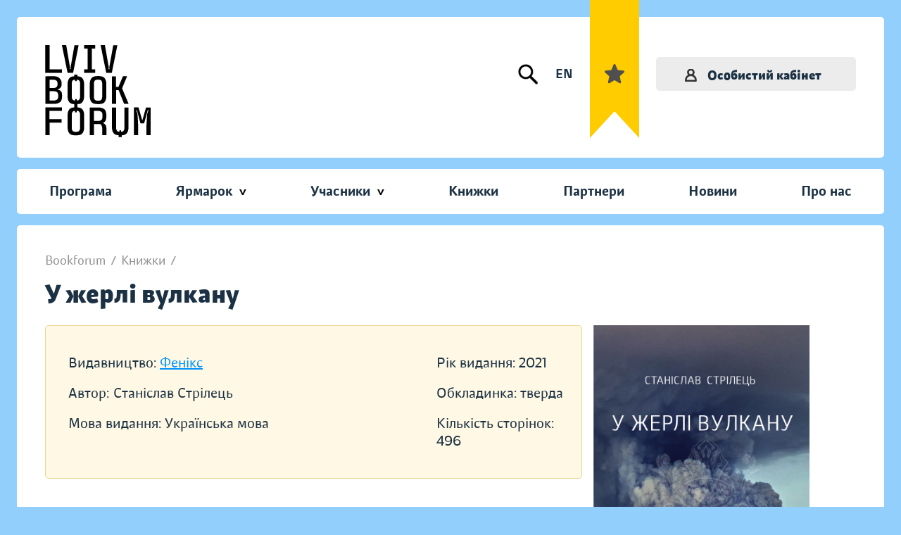

--- FILE ---
content_type: image/svg+xml
request_url: https://bookforum.ua/images/icons/ico-search.svg
body_size: 215
content:
<svg width="29" height="29" viewBox="0 0 29 29" fill="none" xmlns="http://www.w3.org/2000/svg">
<path d="M19.6033 17.0641L19.481 17.2369L19.6312 17.386L27.5448 25.2406L27.5448 25.2406L27.5495 25.245C27.575 25.2691 27.5981 25.2923 27.6222 25.3178L27.6228 25.3184C28.3953 26.1324 28.3625 27.4186 27.5489 28.1908L27.5488 28.1909C26.7349 28.964 25.4486 28.9314 24.6756 28.1176L24.6756 28.1175L24.6705 28.1125L16.6297 20.1199L16.4927 19.9837L16.3263 20.0819C12.7105 22.2173 8.17809 22.0304 4.74993 19.6033L4.74992 19.6033C-0.053867 16.2028 -1.19062 9.55291 2.20989 4.74993L2.20991 4.74992C5.61042 -0.0538623 12.2611 -1.19062 17.0641 2.20989C21.8671 5.61042 23.0046 12.2611 19.6033 17.0641ZM3.61368 10.9233V10.9234C3.61626 14.9459 6.87749 18.2045 10.8999 18.2037C10.9 18.2037 10.9 18.2037 10.9 18.2037H10.9H10.9001H10.9001H10.9001H10.9001H10.9002H10.9002H10.9002H10.9003H10.9003H10.9003H10.9003H10.9004H10.9004H10.9004H10.9004H10.9005H10.9005H10.9005H10.9006H10.9006H10.9006H10.9006H10.9007H10.9007H10.9007H10.9007H10.9008H10.9008H10.9008H10.9008H10.9009H10.9009H10.9009H10.9009H10.901H10.901H10.901H10.901H10.901H10.9011H10.9011H10.9011H10.9011H10.9012H10.9012H10.9012H10.9012H10.9013H10.9013H10.9013H10.9013H10.9013H10.9014H10.9014H10.9014H10.9014H10.9015H10.9015H10.9015H10.9015H10.9015H10.9016H10.9016H10.9016H10.9016H10.9016H10.9017H10.9017H10.9017H10.9017H10.9018H10.9018H10.9018H10.9018H10.9018H10.9019H10.9019H10.9019H10.9019H10.9019H10.9019H10.902H10.902H10.902H10.902H10.902H10.9021H10.9021H10.9021H10.9021H10.9021H10.9022H10.9022H10.9022H10.9022H10.9022H10.9023H10.9023H10.9023H10.9023H10.9023H10.9023H10.9024H10.9024H10.9024H10.9024H10.9024H10.9025H10.9025H10.9025H10.9025H10.9025H10.9025H10.9026H10.9026H10.9026H10.9026H10.9026H10.9026H10.9027H10.9027H10.9027H10.9027H10.9027H10.9028H10.9028H10.9028H10.9028H10.9028H10.9028H10.9029H10.9029H10.9029H10.9029H10.9029H10.9029H10.903H10.903H10.903H10.903H10.903H10.903H10.9031H10.9031H10.9031H10.9031H10.9031H10.9031H10.9032H10.9032H10.9032H10.9032H10.9032H10.9032H10.9032H10.9033H10.9033H10.9033H10.9033H10.9033H10.9033H10.9034H10.9034H10.9034H10.9034H10.9034H10.9034H10.9035H10.9035H10.9035H10.9035H10.9035H10.9035H10.9036H10.9036H10.9036H10.9036H10.9036H10.9036H10.9037H10.9037H10.9037H10.9037H10.9037H10.9037H10.9038H10.9038H10.9038H10.9038H10.9038H10.9038H10.9039H10.9039H10.9039H10.9039H10.9039H10.9039H10.904H10.904H10.904H10.904H10.904H10.904H10.9041H10.9041H10.9041H10.9041H10.9041H10.9041H10.9042H10.9042H10.9042H10.9042H10.9042H10.9042H10.9043H10.9043H10.9043H10.9043H10.9043H10.9043H10.9044H10.9044H10.9044H10.9044H10.9044H10.9044H10.9045H10.9045H10.9045H10.9045H10.9045H10.9046H10.9046H10.9046H10.9046H10.9046H10.9046H10.9047H10.9047H10.9047H10.9047H10.9047H10.9048H10.9048H10.9048H10.9048H10.9048H10.9049H10.9049H10.9049H10.9049H10.9049H10.9054C14.9295 18.1968 18.1864 14.9305 18.1796 10.907V10.9069C18.1718 6.88963 14.9123 3.63607 10.8948 3.63779C6.8715 3.63952 3.61282 6.90078 3.61368 10.9233Z" fill="black" stroke="white" stroke-width="0.5"/>
</svg>
